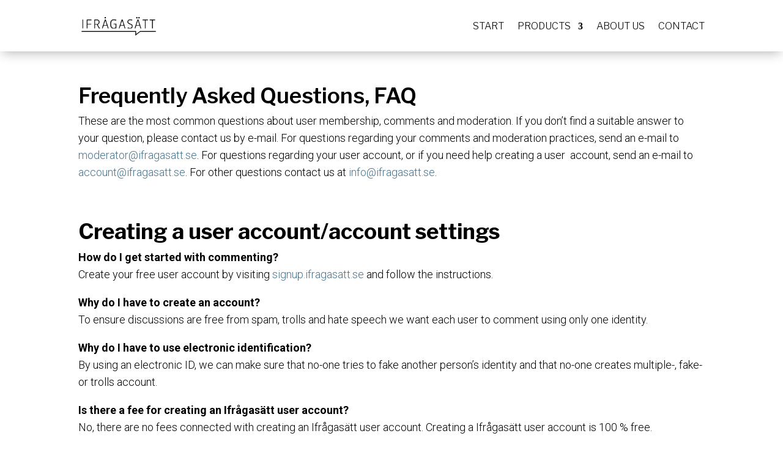

--- FILE ---
content_type: text/css
request_url: https://ifragasatt.no/wp-content/themes/startup-divi-child-theme/style.css?ver=4.27.1
body_size: 896
content:
/*
Theme Name: Startup Divi Child Theme
Version: 1.0
Description: Tech multipurpose child theme for Divi
Author: DestacaImagen
Author URI: https://www.destacaimagen.com
Template: Divi
Text Domain: startup-divi-child-theme
*/

/*Adjust Divi Menu module breakpoint*/
@media (max-width: 1250px) {
    #et_mobile_nav_menu {
        display: block;
    }
     
    #top-menu {
        display: none;
    }
}
 
#preloader {
    position: fixed;
    top: 0;
    bottom: 0;
    left: 0;
    right: 0;
    background: #fff;
    z-index: 100000;
}

#status {
    width: 120px;
    height: 120px;
    position: absolute;
    left: 50%;
    animation: scale-in-top 0.5s cubic-bezier(0.250, 0.460, 0.450, 0.940) both;;
    top: 50%;
    margin: -40px 0 0 -40px;
}

@keyframes scale-in-top{0%{transform:scale(0);transform-origin:50% 0;opacity:0}100%{transform:scale(1);transform-origin:50% 0;opacity:1}}

#main-header{
        box-shadow: 0 0 7px rgba(0,0,0,.2)!important;
    -moz-box-shadow: 0 0 7px rgba(0,0,0,.2)!important;
    -webkit-box-shadow: 0 0 7px rgba(0,0,0,.2)!important;
    border-bottom:0px !important;
}

#top-menu a{
    font-weight:lighter !important;
}

@media(max-width:980px) and (min-width:767px){
    #head-home-4 .et_pb_column{
        max-width:70%;
    }
}

@media(max-width:980px){
        .dmg_masonry_gallery li.dmg-gallery-filter{     
        margin-top:0px !important;
        margin-bottom:0px !important;
    }
    
    .dmg_masonry_gallery ul{
        margin-top:30px;
        margin-bottom:30px;
    }
    
    #page-container .et_pb_pricing_table{
        width:100% !important;
        max-width:400px !important;
        margin-left:auto;
        margin-right:auto;
    }
}

@media(min-width:980px){
    .flex-footer{
        display:flex;
        justify-content:space-between;
    }
}

.effect .et_pb_column{
    transition:all ease 0.25s;
}

.effect .et_pb_column:hover{
    background:#21A7F6;
    color:#fff;
}

.effect .et_pb_column:hover img{
    filter: brightness(100);
}

.et_pb_pricing_table {
    transition: all ease 0.25s;
}

.et_pb_pricing_table:hover{
    margin-top:8px;
}

.et_pb_featured_table:hover{
    margin-top:-10px;
}

--- FILE ---
content_type: text/javascript
request_url: https://ifragasatt.no/wp-content/themes/startup-divi-child-theme/js/functions.js?ver=1.0.0
body_size: 303
content:
( function($) {
	

	$(window).on('load', function() { // makes sure the whole site is loaded 
        hideLoader();
    });

    //Fallback
    setTimeout(function() {
		hideLoader();
    }, 1500);

    function hideLoader() {
		$('#status').fadeOut(); // will first fade out the loading animation 
	    $('#preloader').delay(350).fadeOut('slow', function(){
	    	$('#page-container').animate({opacity:1});
	    }); // will fade out the white DIV that covers the website. 
	}
	
})(jQuery);



--- FILE ---
content_type: text/javascript
request_url: https://ifragasatt.no/wp-content/plugins/destaca-masonry-gallery//scripts/functions.js?ver=2.0.1
body_size: 1855
content:
jQuery(function($) {
	var updateOnScroll = false;
	$('.dmg-gallery').each(function(i, el) {
		var $gallery = $(el);
		$gallery.isotope({
			itemSelector: 	'.dmg_masonry_gallery_item',
			masonry : {
				columnWidth: 	'.dmg-gallery-sizer',
				gutter : 		'.dmg-gutter-sizer',
				percentPosition: true
			}
		});

		$gallery.imagesLoaded(function() {
			$gallery.isotope('layout');
		});

		$gallery.imagesLoaded().progress( function() {
			$gallery.isotope('layout');
		});

		$gallery.on('layoutComplete', function(){
	        $(window).trigger("scroll");
	    });

	    $('img.lazyload').load(function() {
		    $gallery.isotope('layout');
		});

		if ($gallery.hasClass('dmg-modal-gallery')) {
			var legend = $gallery.hasClass('dmg-modal-gallery-with-title');
			$gallery.magnificPopup({
				delegate: 'a.dmg_masonry_gallery_item',
				type: 'image',
				closeOnContentClick: false,
				closeBtnInside: false,
				mainClass: 'mfp-with-zoom mfp-img-mobile',
				image : {
					titleSrc : function(item) {
						if ( legend ) {
							var title = item.el.attr('data-title') || '' ;
							var caption = item.el.attr('data-caption') || '' ;
							if ( $gallery.hasClass('dmg-modal-title__title_caption')) {
								return '<span>' + title + '</span><br><small>' + caption + '</small>'; 
							} else if ( $gallery.hasClass('dmg-modal-title__in_title')) {
								return '<span>' + title + '</span><br><small>' + caption + '</small>'; 
							} else if ( $gallery.hasClass('dmg-modal-title__in_title_caption')) {
								return '<span>' + title + '</span><br><small>' + caption + '</small>'; 
							} else
								return title;
						} 
					}
				},
				gallery: {
					enabled: true,
					tPrev: '',
					tNext: '',
					tCounter: ''
				},
				callbacks: {
					open: function() {
						if ( $gallery.hasClass('dmg-modal-title__in_title') || $gallery.hasClass('dmg-modal-title__in_title_caption') ) {
							$(this.container).addClass('dmg-modal-in-data');
						}
					}
				}
			});
		}

		/*if ($gallery.find('.dmg_masonry_gallery_item').length > 12)
			updateOnScroll = true;*/

		$gallery.on('mfpMarkupParse', function() {
			var items = [],
				$container = jQuery.magnificPopup.instance.ev,
				withFilter = false,
				withPage = false;
			
			if ($container.find('.dmg-in-filter').length)
				withFilter = true;
			if ($container.find('.dmg-out-page').length)
				withPage = true;

			var images = $container.find('.dmg_masonry_gallery_item')
							
			for (var i = 0; i < images.length; i++) {
				var item = images[i],
					$i = jQuery(item),
					add = true;
				if ($i.hasClass('pinit-button')) {
					add = false;
				}

				if (withFilter && !$i.hasClass('dmg-in-filter')) {
					add = false;
				}
				if (withPage && $i.hasClass('dmg-out-page')) {
					add = false;
				}
				if (add)
					items.push(item);
			}

			if (jQuery.magnificPopup.instance.index > items.length) {
				var index = 0;
				for (var i = 0; i < items.length; i++) {
					if (jQuery.magnificPopup.instance.currItem.src == items[i].href)
						index = i;
				}
				jQuery.magnificPopup.instance.index = index;
			}
			
			jQuery.magnificPopup.instance.items = items;
		});
	});

	if (updateOnScroll) {
		var scrollTO = null;
		$(window).scroll(function() { 
			clearTimeout(scrollTO);
			scrollTO = setTimeout(function() {
				$('.dmg-gallery').isotope('layout');
			}, 300);
		});
	}

	$(document).on('lazyloaded', function(e) {
		var $gallery = $(e.target).parents('.dmg-gallery');
		if ($gallery.length) {
			$gallery.isotope('layout');
		}
	});

	$('.dmg-gallery-filter').on('click', function() {
		var $this = $(this),
			value = $this.attr('data-value'),
			$wrapper = $this.parents('.dmg-gallery-wrapper'),
			$filter = $wrapper.find('.dmg-gallery-filter-categories');
			
		if ($this.hasClass('dmg-filter-active'))
			return;

		$filter.attr('data-value', value);
		$filter.find('.dmg-filter-active').removeClass('dmg-filter-active');
		$this.addClass('dmg-filter-active');

		executeFilter('category', $wrapper);
		
	});

	$('.dmg-gallery-page-button').on('click', function() {
		var $this = $(this),
			page = $this.attr('data-value'),
			$wrapper = $this.parents('.dmg-gallery-wrapper'),
			$paginator = $wrapper.find('.dmg-gallery-pagination');

		
		if (page == $paginator.attr('data-value'))
			return;

		$paginator.attr('data-value', page);
		$paginator.find('.dmg-gallery-page-button-active').removeClass('dmg-gallery-page-button-active');
		$this.addClass('dmg-gallery-page-button-active');

		executeFilter('page', $wrapper);
	});


	function executeFilter(type, $wrapper) {
		var $filter = $wrapper.find('.dmg-gallery-filter-categories'),
			withFilter = $filter.length > 0,
			category = null,
			
			$paginator = $wrapper.find('.dmg-gallery-pagination'),
			withPagination = $paginator.length > 0,
			page = 0,
			pageSize = 0,
			
			$gallery = $wrapper.find('.dmg-gallery'),
			items = $gallery.find('.dmg_masonry_gallery_item');

		$gallery.find('.dmg-out-page').removeClass('dmg-out-page');
		items.addClass('dmg-in-filter');

		if (withFilter) {
			category = $filter.attr('data-value');
			$.each(items, function(index, item) {
				var $item = $(item);
				var categories = $item.attr('data-categories')
				if (category && categories.split(',').indexOf(category) < 0)
					$item.removeClass('dmg-in-filter');
			});
		}

		if (withPagination) {

			pageSize = $paginator.attr('data-page-size');

			if (type == 'category') {
				$paginator.attr('data-value', 1);
				$paginator.find('.dmg-page-disabled').removeClass('dmg-page-disabled');
				$paginator.find('.dmg-gallery-page-button-active').removeClass('dmg-gallery-page-button-active');
				$paginator.find('.dmg-gallery-page-button').eq(0).addClass('dmg-gallery-page-button-active');

				var categoryTotal = $gallery.find('.dmg-in-filter').length,
					categoryPages = Math.ceil(categoryTotal/pageSize);
				$paginator.find('.dmg-gallery-page-button').each(function(i, button) {
					if (i >= categoryPages)
						$(button).addClass('dmg-page-disabled');
				});
			}

			page = $paginator.attr('data-value');
			var min = pageSize * (page - 1),
				max = pageSize * page;
				filteredItems = [];
			if (category) {
				filteredItems = items.filter('.dmg-in-filter');
			} else {
				filteredItems = items;
			}

		 	$.each(filteredItems, function(index, item) {
				if (index < min || index >= max)
					$(item).removeClass('dmg-in-filter');
			});
		}	

		$([document.documentElement, document.body]).animate({
	        scrollTop: $gallery.offset().top - 200
	    }, 750);

	    $gallery.addClass('execute-filter');	

		$gallery.isotope({ filter: function() {
				return $(this).hasClass('dmg-in-filter');
			} 
		});
	}

	lazyload();
});
